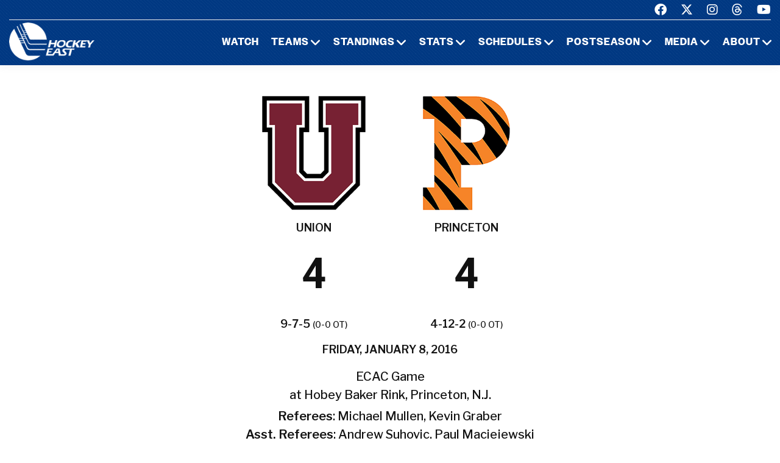

--- FILE ---
content_type: text/html; charset=UTF-8
request_url: https://www.hockeyeastonline.com/box/final/20160108/uni/prn/m
body_size: 6620
content:
<!DOCTYPE html>
<html class="wide wow-animation" lang="en">
  <head>
    <!-- Site Title-->
    <title>Box Score - Hockey East Association</title>
    <meta name="format-detection" content="telephone=no">
    <meta name="viewport" content="width=device-width, height=device-height, initial-scale=1.0, maximum-scale=1.0, user-scalable=0">
    <meta http-equiv="X-UA-Compatible" content="IE=edge">
    <meta charset="utf-8">
     
	<meta property="og:type" content="website" />
    
    <meta property="og:image" content="/img/logo_men.jpg" />
    
    <meta property="og:description" content="Box Score" />

    <meta property="og:title" content="Hockey East Box Score - Hockey East Association" />
	

	
	<!-- Place favicon.ico in the root directory -->
	 
    <link rel="icon" type="/image/png" sizes="16x16" href="/images/favicon.png">
	
    <!-- Stylesheets-->
    <link rel="stylesheet" type="text/css" href="//fonts.googleapis.com/css2?family=Libre+Franklin:ital,wght@0,200;0,300;0,500;0,600;1,300&amp;display=swap">
    <link rel="stylesheet" href="/css23/bootstrap.css">
    <link rel="stylesheet" href="/css23/style.css">
	<link rel="stylesheet" href="/css23/shared.css">
	<link href="/css23/chn.css" rel="stylesheet">
 	
	
	<!-- our project just needs Font Awesome Solid + Brands -->
  <link href="/fa23/css/fontawesome.css" rel="stylesheet">
  <link href="/fa23/css/brands.css" rel="stylesheet">
  <link href="/fa23/css/solid.css" rel="stylesheet">
	
	
	<style>
table.data tbody tr:nth-child(2n) td {
    background: #eee;
}


#goals table th:nth-child(n+2), td:nth-child(n+2) { text-align: center }

.ContextBar > li {
 
    width: 100%;
}

.box #meta img.logo {
    height: 200px;
}


@media (max-width: 767px) {
#content td, #content th {
    font-size: 14px;
    font-weight: bold;
	border: solid 1px #ccc;
}
#content table.data tr.stats-section td {
    font-size: 14px;
}
}

@media (max-width: 639px) {
.box #meta > div.team {
    width: 50%;
}

.box #meta img.logo {
    height: inherit;
}
.box #scoring img {
    min-width: 40px;
}
#content.box #linechart {
    display: block;
  
}
.box #meta p {
 
    font-size: 14px;
}
 
.box #linechart > div > div > div {
 
    font-size: 14px;

}
}

@media (max-width: 999px) {
#content td, #content th {
  font-size: 14px;
}
#content table.data tr.stats-section td {
  font-size: 14px;
}
}


@media (max-width: 479px) {
.box #meta h4 {
  font-size: 14px;
}
#content td, #content th {
  padding: 8px 3px;
}
}

</style>
	
	
	
  </head>
  <body>

    <!-- Page-->
    <div class="page">
      <!-- Page header-->

       <header class="page-header">
        <!-- RD Navbar-->
        <div class="rd-navbar-wrap">
          <nav class="rd-navbar rd-navbar-default novi-bg novi-bg-img" data-layout="rd-navbar-fixed" data-sm-layout="rd-navbar-fixed" data-sm-device-layout="rd-navbar-fixed" data-md-layout="rd-navbar-fixed" data-md-device-layout="rd-navbar-fixed" data-lg-device-layout="rd-navbar-fixed" data-xl-device-layout="rd-navbar-static" data-xxl-device-layout="rd-navbar-static" data-lg-layout="rd-navbar-fixed" data-xl-layout="rd-navbar-static" data-xxl-layout="rd-navbar-static" data-stick-up-clone="false" data-sm-stick-up="true" data-md-stick-up="true" data-lg-stick-up="true" data-xl-stick-up="true" data-xxl-stick-up="true" data-lg-stick-up-offset="120px" data-xl-stick-up-offset="35px" data-xxl-stick-up-offset="35px">
            <!-- RD Navbar Top Panel-->
            <div class="rd-navbar-top-panel rd-navbar-search-wrap">
              <div class="rd-navbar-top-panel__main">
                <div class="rd-navbar-top-panel__toggle rd-navbar-fixed__element-1 rd-navbar-static--hidden" data-rd-navbar-toggle=".rd-navbar-top-panel__main"><span></span></div>
                <div class="rd-navbar-top-panel__content">
                  <div class="rd-navbar-top-panel__left">
                    <p>&nbsp;</p>
                  </div>
                  <div class="rd-navbar-top-panel__right">
                    <ul class="rd-navbar-items-list">
                      <li>
                        <ul class="list-inline-sm">
                          <li><a class="icon novi-icon icon-sm icon-primary fa-brands fa-facebook" href="https://www.facebook.com/HockeyEast"></a></li>
                          <li><a class="icon novi-icon icon-sm icon-primary fa-brands fa-x-twitter" href="http://twitter.com/hockey_east"></a></li>
                          <li><a class="icon novi-icon icon-sm icon-primary fa-brands fa-instagram" href="https://www.instagram.com/hockey_east/"></a></li>
						  <li><a class="icon novi-icon icon-sm icon-primary fa-brands fa-threads" href="https://www.threads.net/@hockey_east"></a></li>
                          <li><a class="icon novi-icon icon-sm icon-primary fa-brands fa-youtube" href="http://www.youtube.com/user/hockeyeastonline"></a></li>
                        </ul>
                      </li>
                    </ul>
                  </div>
                </div>
              </div>
            </div>
            <div class="rd-navbar-inner">
              <!-- RD Navbar Panel-->
              <div class="rd-navbar-panel">
                <button class="rd-navbar-toggle" data-rd-navbar-toggle=".rd-navbar-nav-wrap"><span></span></button>
                <!-- RD Navbar Brand-->
                <div class="rd-navbar-brand">
                  <!-- Brand--><a class="brand" href="/index.php"><img class="brand-logo-dark" src="/images/design23/healogo-300-white.png" alt="Hockey East" width="140"/><img class="brand-logo-light" src="/images/design23/healogo-300-white.png" alt="Hockey East" width="140"/></a>
                </div>
              </div>
              <!-- RD Navbar Nav-->
              <div class="rd-navbar-nav-wrap">
                <ul class="rd-navbar-nav">

                  <li class="rd-nav-item"><a class="rd-nav-link" href="/media/watch-hockey-east-games.php">Watch</a>
                  </li>
				  
                  <li class="rd-nav-item"><a class="rd-nav-link" href="/menu/teams.php">Teams</a>
                    <ul class="rd-menu rd-navbar-megamenu">
                      <li class="rd-megamenu-item">
                        <p class="rd-megamenu-header">MEN'S LEAGUE</p>
                        <ul class="rd-megamenu-list">
                          <li class="rd-megamenu-list-item"><a class="rd-megamenu-list-link" href="/men/hockey-east/contact-mens-coaches.php">CONTACT MEN'S COACHES</a></li>
                          <li class="rd-megamenu-list-item"><a class="rd-megamenu-list-link" href="/men/boston-college/index.php">BOSTON COLLEGE</a></li>
                          <li class="rd-megamenu-list-item"><a class="rd-megamenu-list-link" href="/men/boston-university/index.php">BOSTON UNIVERSITY</a></li>
                          <li class="rd-megamenu-list-item"><a class="rd-megamenu-list-link" href="/men/uconn/index.php">UCONN</a></li>
                          <li class="rd-megamenu-list-item"><a class="rd-megamenu-list-link" href="/men/maine/index.php">MAINE</a></li>
						  <li class="rd-megamenu-list-item"><a class="rd-megamenu-list-link" href="/men/massachusetts/index.php">MASSACHUSETTS</a></li>
						  <li class="rd-megamenu-list-item"><a class="rd-megamenu-list-link" href="/men/umass-lowell/index.php">UMASS LOWELL</a></li>
						  <li class="rd-megamenu-list-item"><a class="rd-megamenu-list-link" href="/men/merrimack/index.php">MERRIMACK</a></li>
						  <li class="rd-megamenu-list-item"><a class="rd-megamenu-list-link" href="/men/new-hampshire/index.php">NEW HAMPSHIRE</a></li>
						  <li class="rd-megamenu-list-item"><a class="rd-megamenu-list-link" href="/men/northeastern/index.php">NORTHEASTERN</a></li>
						  <li class="rd-megamenu-list-item"><a class="rd-megamenu-list-link" href="/men/providence/index.php">PROVIDENCE</a></li>
						  <li class="rd-megamenu-list-item"><a class="rd-megamenu-list-link" href="/men/vermont/index.php">VERMONT</a></li>
                        </ul>
                      </li>
                      <li class="rd-megamenu-item">
                        <p class="rd-megamenu-header">WOMEN'S LEAGUE</p>
                        <ul class="rd-megamenu-list">
                          <li class="rd-megamenu-list-item"><a class="rd-megamenu-list-link" href="/women/hockey-east/contact-womens-coaches.php">CONTACT WOMEN'S COACHES</a></li>
                          <li class="rd-megamenu-list-item"><a class="rd-megamenu-list-link" href="/women/boston-college/index.php">BOSTON COLLEGE</a></li>
                          <li class="rd-megamenu-list-item"><a class="rd-megamenu-list-link" href="/women/boston-university/index.php">BOSTON UNIVERSITY</a></li>
                          <li class="rd-megamenu-list-item"><a class="rd-megamenu-list-link" href="/women/uconn/index.php">UCONN</a></li>
						  <li class="rd-megamenu-list-item"><a class="rd-megamenu-list-link" href="/women/holy-cross/index.php">HOLY CROSS</a></li>
                          <li class="rd-megamenu-list-item"><a class="rd-megamenu-list-link" href="/women/maine/index.php">MAINE</a></li>
						  <li class="rd-megamenu-list-item"><a class="rd-megamenu-list-link" href="/women/merrimack/index.php">MERRIMACK</a></li>
						  <li class="rd-megamenu-list-item"><a class="rd-megamenu-list-link" href="/women/new-hampshire/index.php">NEW HAMPSHIRE</a></li>
						  <li class="rd-megamenu-list-item"><a class="rd-megamenu-list-link" href="/women/northeastern/index.php">NORTHEASTERN</a></li>
						  <li class="rd-megamenu-list-item"><a class="rd-megamenu-list-link" href="/women/providence/index.php">PROVIDENCE</a></li>
						  <li class="rd-megamenu-list-item"><a class="rd-megamenu-list-link" href="/women/vermont/index.php">VERMONT</a></li>
                        </ul>
                      </li>
                    </ul>
                  </li>
                  <li class="rd-nav-item"><a class="rd-nav-link" href="/menu/standings.php">Standings</a>
                    <ul class="rd-menu rd-navbar-megamenu">
                      <li class="rd-megamenu-item">
                        <p class="rd-megamenu-header">MEN'S LEAGUE</p>
                        <ul class="rd-megamenu-list">
                          <li class="rd-megamenu-list-item"><a class="rd-megamenu-list-link" href="/men/standings/index.php">MEN'S STANDINGS</a></li>
                          <li class="rd-megamenu-list-item"><a class="rd-megamenu-list-link" href="/men/against-the-rest.php">MEN'S AGAINST THE REST</a></li>
                        </ul>
                      </li>
                      <li class="rd-megamenu-item">
                        <p class="rd-megamenu-header">WOMEN'S LEAGUE</p>
                        <ul class="rd-megamenu-list">
                          <li class="rd-megamenu-list-item"><a class="rd-megamenu-list-link" href="/women/standings/index.php">WOMEN'S STANDINGS</a></li>
                          <li class="rd-megamenu-list-item"><a class="rd-megamenu-list-link" href="/women/against-the-rest.php">WOMEN'S AGAINST THE REST</a></li>
                        </ul>
                      </li>
					  <li class="rd-megamenu-item">
                        <p class="rd-megamenu-header">NATIONAL</p>
                        <ul class="rd-megamenu-list">
                          <li class="rd-megamenu-list-item"><a class="rd-megamenu-list-link" href="/men/national-polls.php">MEN'S NATIONAL POLLS</a></li>
                          <li class="rd-megamenu-list-item"><a class="rd-megamenu-list-link" href="/women/national-polls.php">WOMEN'S NATIONAL POLLS</a></li>
                        </ul>
                      </li>
                    </ul>
                  </li>
                  <li class="rd-nav-item"><a class="rd-nav-link" href="/menu/statistics.php">Stats</a>
                    <ul class="rd-menu rd-navbar-megamenu">
                      <li class="rd-megamenu-item">
                        <p class="rd-megamenu-header">HOCKEY EAST STATS</p>
                        <ul class="rd-megamenu-list">
                          <li class="rd-megamenu-list-item"><a class="rd-megamenu-list-link" href="/men/statistics/index.php">MEN'S STATISTICS</a></li>
                          <li class="rd-megamenu-list-item"><a class="rd-megamenu-list-link" href="/women/statistics/index.php">WOMEN'S STATISTICS</a></li>
                        </ul>
                      </li>
                      <li class="rd-megamenu-item">
                        <p class="rd-megamenu-header">MEN'S TEAM STATS</p>
                        <ul class="rd-megamenu-list">
                          <li class="rd-megamenu-list-item"><a class="rd-megamenu-list-link" href="/men/boston-college/2025-26-statistics.php">BOSTON COLLEGE</a></li>
                          <li class="rd-megamenu-list-item"><a class="rd-megamenu-list-link" href="/men/boston-university/2025-26-statistics.php">BOSTON UNIVERSITY</a></li>
                          <li class="rd-megamenu-list-item"><a class="rd-megamenu-list-link" href="/men/uconn/2025-26-statistics.php">UCONN</a></li>
                          <li class="rd-megamenu-list-item"><a class="rd-megamenu-list-link" href="/men/maine/2025-26-statistics.php">MAINE</a></li>
						  <li class="rd-megamenu-list-item"><a class="rd-megamenu-list-link" href="/men/massachusetts/2025-26-statistics.php">MASSACHUSETTS</a></li>
						  <li class="rd-megamenu-list-item"><a class="rd-megamenu-list-link" href="/men/umass-lowell/2025-26-statistics.php">UMASS LOWELL</a></li>
						  <li class="rd-megamenu-list-item"><a class="rd-megamenu-list-link" href="/men/merrimack/2025-26-statistics.php">MERRIMACK</a></li>
						  <li class="rd-megamenu-list-item"><a class="rd-megamenu-list-link" href="/men/new-hampshire/2025-26-statistics.php">NEW HAMPSHIRE</a></li>
						  <li class="rd-megamenu-list-item"><a class="rd-megamenu-list-link" href="/men/northeastern/2025-26-statistics.php">NORTHEASTERN</a></li>
						  <li class="rd-megamenu-list-item"><a class="rd-megamenu-list-link" href="/men/providence/2025-26-statistics.php">PROVIDENCE</a></li>
						  <li class="rd-megamenu-list-item"><a class="rd-megamenu-list-link" href="/men/vermont/2025-26-statistics.php">VERMONT</a></li>
                        </ul>
                      </li>
                      <li class="rd-megamenu-item">
                        <p class="rd-megamenu-header">WOMEN'S TEAM STATS</p>
                        <ul class="rd-megamenu-list">
                          <li class="rd-megamenu-list-item"><a class="rd-megamenu-list-link" href="/women/boston-college/2025-26-statistics.php">BOSTON COLLEGE</a></li>
                          <li class="rd-megamenu-list-item"><a class="rd-megamenu-list-link" href="/women/boston-university/2025-26-statistics.php">BOSTON UNIVERSITY</a></li>
                          <li class="rd-megamenu-list-item"><a class="rd-megamenu-list-link" href="/women/uconn/2025-26-statistics.php">UCONN</a></li>
						  <li class="rd-megamenu-list-item"><a class="rd-megamenu-list-link" href="/women/holy-cross/2025-26-statistics.php">HOLY CROSS</a></li>
                          <li class="rd-megamenu-list-item"><a class="rd-megamenu-list-link" href="/women/maine/2025-26-statistics.php">MAINE</a></li>
						  <li class="rd-megamenu-list-item"><a class="rd-megamenu-list-link" href="/women/merrimack/2025-26-statistics.php">MERRIMACK</a></li>
						  <li class="rd-megamenu-list-item"><a class="rd-megamenu-list-link" href="/women/new-hampshire/2025-26-statistics.php">NEW HAMPSHIRE</a></li>
						  <li class="rd-megamenu-list-item"><a class="rd-megamenu-list-link" href="/women/northeastern/2025-26-statistics.php">NORTHEASTERN</a></li>
						  <li class="rd-megamenu-list-item"><a class="rd-megamenu-list-link" href="/women/providence/2025-26-statistics.php">PROVIDENCE</a></li>
						  <li class="rd-megamenu-list-item"><a class="rd-megamenu-list-link" href="/women/vermont/2025-26-statistics.php">VERMONT</a></li>
                        </ul>
                      </li>
                    </ul>
                  </li>
                  <li class="rd-nav-item"><a class="rd-nav-link" href="/menu/schedules.php">Schedules</a>
                    <ul class="rd-menu rd-navbar-megamenu">
                      <li class="rd-megamenu-item">
                        <p class="rd-megamenu-header">HOCKEY EAST SCHEDULES</p>
                        <ul class="rd-megamenu-list">
                          <li class="rd-megamenu-list-item"><a class="rd-megamenu-list-link" href="/men/schedule/index.php">MEN'S COMPOSITE</a></li>
						  <li class="rd-megamenu-list-item"><a class="rd-megamenu-list-link" href="/men/schedule/weekly.php">MEN'S WEEKLY SCHEDULE</a></li>
						  <li class="rd-megamenu-list-item"><a class="rd-megamenu-list-link" href="/men/gameday/index.php">MEN'S GAMEDAY/SCOREBOARD</a></li>
						  <li class="rd-megamenu-list-item"><a class="rd-megamenu-list-link" href="/men/schedule/national-scoreboard.php">MEN'S NATIONAL SCOREBOARD</a></li>
                          <li class="rd-megamenu-list-item"><a class="rd-megamenu-list-link" href="/women/schedule/index.php">WOMEN'S COMPOSITE</a></li>
						  <li class="rd-megamenu-list-item"><a class="rd-megamenu-list-link" href="/women/schedule/weekly.php">WOMEN'S WEEKLY SCHEDULE</a></li>
						  <li class="rd-megamenu-list-item"><a class="rd-megamenu-list-link" href="/women/gameday/index.php">WOMEN'S GAMEDAY/SCOREBOARD</a></li>
						  <li class="rd-megamenu-list-item"><a class="rd-megamenu-list-link" href="/women/schedule/national-scoreboard.php">WOMEN'S NATIONAL SCOREBOARD</a></li>
                        </ul>
                      </li>
                      <li class="rd-megamenu-item">
                        <p class="rd-megamenu-header">MEN'S TEAM SCHEDULES</p>
                        <ul class="rd-megamenu-list">
                          <li class="rd-megamenu-list-item"><a class="rd-megamenu-list-link" href="/men/boston-college/2025-26-schedule.php">BOSTON COLLEGE</a></li>
                          <li class="rd-megamenu-list-item"><a class="rd-megamenu-list-link" href="/men/boston-university/2025-26-schedule.php">BOSTON UNIVERSITY</a></li>
                          <li class="rd-megamenu-list-item"><a class="rd-megamenu-list-link" href="/men/uconn/2025-26-schedule.php">UCONN</a></li>
                          <li class="rd-megamenu-list-item"><a class="rd-megamenu-list-link" href="/men/maine/2025-26-schedule.php">MAINE</a></li>
						  <li class="rd-megamenu-list-item"><a class="rd-megamenu-list-link" href="/men/massachusetts/2025-26-schedule.php">MASSACHUSETTS</a></li>
						  <li class="rd-megamenu-list-item"><a class="rd-megamenu-list-link" href="/men/umass-lowell/2025-26-schedule.php">UMASS LOWELL</a></li>
						  <li class="rd-megamenu-list-item"><a class="rd-megamenu-list-link" href="/men/merrimack/2025-26-schedule.php">MERRIMACK</a></li>
						  <li class="rd-megamenu-list-item"><a class="rd-megamenu-list-link" href="/men/new-hampshire/2025-26-schedule.php">NEW HAMPSHIRE</a></li>
						  <li class="rd-megamenu-list-item"><a class="rd-megamenu-list-link" href="/men/northeastern/2025-26-schedule.php">NORTHEASTERN</a></li>
						  <li class="rd-megamenu-list-item"><a class="rd-megamenu-list-link" href="/men/providence/2025-26-schedule.php">PROVIDENCE</a></li>
						  <li class="rd-megamenu-list-item"><a class="rd-megamenu-list-link" href="/men/vermont/2025-26-schedule.php">VERMONT</a></li>
                        </ul>
                      </li>
                      <li class="rd-megamenu-item">
                        <p class="rd-megamenu-header">WOMEN'S TEAM SCHEDULES</p>
                        <ul class="rd-megamenu-list">
                          <li class="rd-megamenu-list-item"><a class="rd-megamenu-list-link" href="/women/boston-college/2025-26-schedule.php">BOSTON COLLEGE</a></li>
                          <li class="rd-megamenu-list-item"><a class="rd-megamenu-list-link" href="/women/boston-university/2025-26-schedule.php">BOSTON UNIVERSITY</a></li>
                          <li class="rd-megamenu-list-item"><a class="rd-megamenu-list-link" href="/women/uconn/2025-26-schedule.php">UCONN</a></li>
						  <li class="rd-megamenu-list-item"><a class="rd-megamenu-list-link" href="/women/holy-cross/2025-26-schedule.php">HOLY CROSS</a></li>
                          <li class="rd-megamenu-list-item"><a class="rd-megamenu-list-link" href="/women/maine/2025-26-schedule.php">MAINE</a></li>
						  <li class="rd-megamenu-list-item"><a class="rd-megamenu-list-link" href="/women/merrimack/2025-26-schedule.php">MERRIMACK</a></li>
						  <li class="rd-megamenu-list-item"><a class="rd-megamenu-list-link" href="/women/new-hampshire/2025-26-schedule.php">NEW HAMPSHIRE</a></li>
						  <li class="rd-megamenu-list-item"><a class="rd-megamenu-list-link" href="/women/northeastern/2025-26-schedule.php">NORTHEASTERN</a></li>
						  <li class="rd-megamenu-list-item"><a class="rd-megamenu-list-link" href="/women/providence/2025-26-schedule.php">PROVIDENCE</a></li>
						  <li class="rd-megamenu-list-item"><a class="rd-megamenu-list-link" href="/women/vermont/2025-26-schedule.php">VERMONT</a></li>
                        </ul>
                      </li>
                    </ul>
                  </li>
                  <li class="rd-nav-item"><a class="rd-nav-link" href="/menu/postseason.php">Postseason</a>
                    <ul class="rd-menu rd-navbar-megamenu">
                      <li class="rd-megamenu-item">
                        <p class="rd-megamenu-header">MEN'S POSTSEASON</p>
                        <ul class="rd-megamenu-list">
                          <li class="rd-megamenu-list-item"><a class="rd-megamenu-list-link" href="/men/hockey-east-tournament/index.php">HOCKEY EAST TOURNAMENT HOME PAGE</a></li>
                          <li class="rd-megamenu-list-item"><a class="rd-megamenu-list-link" href="/men/hockey-east-tournament/tournament-history.php">HOCKEY EAST TOURNAMENT HISTORY</a></li>
                          <li class="rd-megamenu-list-item"><a class="rd-megamenu-list-link" href="/men/hockey-east-tournament/tournament-records.php">HOCKEY EAST TOURNAMENT RECORDS</a></li>
                          <li class="rd-megamenu-list-item"><a class="rd-megamenu-list-link" href="/men/hockey-east-tournament/hockey-east-and-the-ncaa-tournament.php">HOCKEY EAST AND THE NCAA TOURNAMENT</a></li>
                        </ul>
                      </li>
                      <li class="rd-megamenu-item">
                        <p class="rd-megamenu-header">WOMEN'S POSTSEASON</p>
                        <ul class="rd-megamenu-list">
                          <li class="rd-megamenu-list-item"><a class="rd-megamenu-list-link" href="/women/hockey-east-tournament/index.php">HOCKEY EAST TOURNAMENT HOME PAGE</a></li>
                          <li class="rd-megamenu-list-item"><a class="rd-megamenu-list-link" href="/women/hockey-east-tournament/tournament-history.php">HOCKEY EAST TOURNAMENT HISTORY</a></li>
                          <li class="rd-megamenu-list-item"><a class="rd-megamenu-list-link" href="/women/hockey-east-tournament/tournament-records.php">HOCKEY EAST TOURNAMENT RECORDS</a></li>
                          <li class="rd-megamenu-list-item"><a class="rd-megamenu-list-link" href="/women/hockey-east-tournament/hockey-east-and-the-ncaa-tournament.php">HOCKEY EAST AND THE NCAA TOURNAMENT</a></li>
                        </ul>
                      </li>
                    </ul>
                  </li>
                 <li class="rd-nav-item"><a class="rd-nav-link" href="/menu/media.php">Media</a>
                    <ul class="rd-menu rd-navbar-dropdown">
                      <li class="rd-dropdown-item"><a class="rd-dropdown-link" href="/media/index.php">PRESS RELEASES</a>
                      </li>
					  <li class="rd-dropdown-item"><a class="rd-dropdown-link" href="https://www.youtube.com/playlist?list=PLnWPlhWRp7QvHqkAALVXZuAn7rW9WuhxE">THIS WEEK IN HOCKEY EAST</a>
                      </li>
					  <li class="rd-dropdown-item"><a class="rd-dropdown-link" href="https://www.youtube.com/playlist?list=PLnWPlhWRp7QvHqkAALVXZuAn7rW9WuhxE">PLAYS OF THE WEEK</a>
                      </li>
					  <li class="rd-dropdown-item"><a class="rd-dropdown-link" href="https://issuu.com/hockeyeast/docs/hemagpagesfinal">HOCKEY EAST MAGAZINE</a>
                      </li>
                      <li class="rd-dropdown-item"><a class="rd-dropdown-link" href="/men/media/media-guide.php">MEN'S MEDIA GUIDE</a>
                      </li>
                      <li class="rd-dropdown-item"><a class="rd-dropdown-link" href="/women/media/media-guide.php">WOMEN'S MEDIA GUIDE</a>
                      </li>
                    </ul>
                  </li>
                  <li class="rd-nav-item"><a class="rd-nav-link" href="/menu/about.php">About</a>
                    <ul class="rd-menu rd-navbar-dropdown">
                      <li class="rd-dropdown-item"><a class="rd-dropdown-link" href="/men/hockey-east/index.php">ABOUT THE HOCKEY EAST MEN'S LEAGUE</a>
                      </li>
                      <li class="rd-dropdown-item"><a class="rd-dropdown-link" href="/women/hockey-east/index.php">ABOUT THE HOCKEY EAST WOMEN'S LEAGUE</a>
                      </li>
					  <li class="rd-dropdown-item"><a class="rd-dropdown-link" href="/hockey-east/commissioner-metcalf.php">COMMISSIONER METCALF</a>
                      </li>
					  <li class="rd-dropdown-item"><a class="rd-dropdown-link" href="/hockey-east/hockey-east-staff.php">HOCKEY EAST STAFF</a>
                      </li>
					  <li class="rd-dropdown-item"><a class="rd-dropdown-link" href="/men/hockey-east/history-and-records.php">MEN'S HISTORY AND RECORDS</a>
                      </li>
					  <li class="rd-dropdown-item"><a class="rd-dropdown-link" href="/women/hockey-east/history-and-records.php">WOMEN'S HISTORY AND RECORDS</a>
                      </li>
					  <li class="rd-dropdown-item"><a class="rd-dropdown-link" href="/hockey-east/partners-and-sponsors.php">PARTNERS AND SPONSORS</a>
                      </li>
					  <li class="rd-dropdown-item"><a class="rd-dropdown-link" href="/pdf/hockey-east-strategic-plan.pdf">STRATEGIC PLAN (.PDF)</a>
                      </li>

                    </ul>
                  </li>
 

                </ul>
              </div>
            </div>
          </nav>
        </div>
      </header>

 

 


<!-- Standings Section-->
      <section>
        <div class="container">
            <div class="s-row">
                <div class="s-col mt-30 mb-30">
                    <div class="s-row s-row-1 main-section">

                        
		<div class="col-12s">				
		
		<!-- Heading Component-->

				  
		 

		
		
<!-- Above -->

<div id="content" class="box">







	<div id="meta">
		<div class="team">
			<img class="logo" src="https://www.sportdesigns.com/team-logos/uni.png" />
			<h4>Union</h4>
			<h2>4</h2>
			<h4>9-7-5 <span style="font-weight: normal; font-size: 0.8em;">(0-0 ot)</span></h4>
		</div>
		<div class="team">
			<img class="logo" src="https://www.sportdesigns.com/team-logos/prn.png" />
			<h4>Princeton</h4>
			<h2>4</h2>
			<h4>4-12-2 <span style="font-weight: normal; font-size: 0.8em;">(0-0 ot)</span></h4>
		</div>
		<div>
			<h4>Friday, January 8, 2016</h4>
						<p>ECAC Game<br />
								at Hobey Baker Rink, Princeton, N.J.</p>
			<p><strong>Referees</strong>: Michael Mullen,  Kevin Graber<br />
				<strong>Asst. Referees</strong>: Andrew Suhovic,  Paul Maciejewski<br />
				<strong>Attendance</strong>: 2,159</p>
		</div>
	</div>

	<div id="linescore">
		<div id="goals">
			<table cellspacing="0" cellpadding="3">
				<thead>
				<tr class="stats-section">
					<td>Goals</td>
					<td align="right">1</td><td align="right">2</td><td align="right">3</td><td align="right">OT</td>					<td>T</td>
				</tr>
				</thead>
				<tbody>
				<tr>
					<td>Union</td>
											<td>1</td>
											<td>2</td>
											<td>1</td>
											<td>0</td>
										<td>4</td>
				</tr>
				<tr>
					<td>Princeton</td>
											<td>1</td>
											<td>2</td>
											<td>1</td>
											<td>0</td>
										<td>4</td>
				</tr>
				</tbody>
			</table>
		</div>

		<div id="shots">
			<table cellspacing="0" cellpadding="3">
				<thead>
				<tr class="stats-section">
					<td>Shots</td>
					<td align="right">1</td><td align="right">2</td><td align="right">3</td><td align="right">OT</td>					<td align="center">T</td>
				</tr>
				</thead>
				<tbody>
				<tr>
					<td>Union</td>
											<td align="right">7</td>
											<td align="right">11</td>
											<td align="right">8</td>
											<td align="right">2</td>
										<td align="center">28</td>
				</tr>
				<tr>
					<td>Princeton</td>
											<td align="right">11</td>
											<td align="right">11</td>
											<td align="right">9</td>
											<td align="right">1</td>
										<td align="center">32</td>
				</tr>
				</tbody>
			</table>
		</div>

		<div id="pp">
			<table cellspacing="0" cellpadding="3">
				<thead>
				<tr class="stats-section">
					<td>Team</td>
					<td align="center">Pen&#8209;PIM</td>
					<td align="center">PPG&#8209;PPO</td>
											<td align="center">FOW&#8209;L</td>
									</tr>
				</thead>
				<tbody>
									<tr>
						<td>Union</td>
						<td align="center">3&#8209;6</td>
						<td align="center">1&#8209;3</td>
													<td align="center">46&#8209;27</td>
											</tr>
					<tr>
						<td>Princeton</td>
						<td align="center">3&#8209;6</td>
						<td align="center">0&#8209;3</td>
													<td align="center">27&#8209;46</td>
											</tr>
								</tbody>
			</table>
		</div>
	</div>

	<div id="scoring">
		<table cellspacing="0" cellpadding="3">
			<thead>
			<tr class="stats-section">
				<td colspan="99">Scoring</td>
			</tr>
									<tr class="stats-section">
				<td colspan="99">1st Period</td>
			</tr>
			</thead>
			<tbody>
							<tr class="vscore">
										<td>Union</td>
					<td></td>
					<td><a href="/players/career/30570">Sebastian Vidmar</a> (3)</td>
					<td><a href="/players/career/29887">Spencer Foo</a>, <a href="/players/career/27216">Mike Vecchione</a></td>
					<td align="right">10:19</td>
				</tr>
							<tr class="hscore">
										<td>Princeton</td>
					<td></td>
					<td><a href="/players/career/27862">Kyle Rankin</a> (3)</td>
					<td><a href="/players/career/28824">Ryan Siiro</a>, <a href="/players/career/29210">Quin Pompi</a></td>
					<td align="right">18:35</td>
				</tr>
															<tr class="stats-section">
				<td colspan="99">2nd Period</td>
			</tr>
			</thead>
			<tbody>
							<tr class="hscore">
										<td>Princeton</td>
					<td></td>
					<td><a href="/players/career/29284">Max Becker</a> (2)</td>
					<td><a href="/players/career/27269">Mike Ambrosia</a>, <a href="/players/career/29210">Quin Pompi</a></td>
					<td align="right">5:23</td>
				</tr>
							<tr class="vscore">
										<td>Union</td>
					<td>PP</td>
					<td><a href="/players/career/30570">Sebastian Vidmar</a> (4)</td>
					<td><a href="/players/career/29887">Spencer Foo</a>, <a href="/players/career/30984">J.C. Brassard</a></td>
					<td align="right">10:14</td>
				</tr>
							<tr class="vscore">
										<td>Union</td>
					<td></td>
					<td><a href="/players/career/29753">Brett Supinski</a> (4)</td>
					<td></td>
					<td align="right">16:48</td>
				</tr>
							<tr class="hscore">
										<td>Princeton</td>
					<td></td>
					<td><a href="/players/career/28192">Garrett Skrbich</a> (3)</td>
					<td><a href="/players/career/27862">Kyle Rankin</a>, <a href="/players/career/28964">Matt Nelson</a></td>
					<td align="right">18:20</td>
				</tr>
															<tr class="stats-section">
				<td colspan="99">3rd Period</td>
			</tr>
			</thead>
			<tbody>
							<tr class="hscore">
										<td>Princeton</td>
					<td>4x4</td>
					<td><a href="/players/career/30565">Josh Teves</a> (2)</td>
					<td><a href="/players/career/29958">Ryan Kuffner</a></td>
					<td align="right">13:53</td>
				</tr>
							<tr class="vscore">
										<td>Union</td>
					<td></td>
					<td><a href="/players/career/28956">Ryan Scarfo</a> (11)</td>
					<td><a href="/players/career/28543">Matt Wilkins</a>, <a href="/players/career/29753">Brett Supinski</a></td>
					<td align="right">16:59</td>
				</tr>
																																																						</tbody>
		</table>
			</div>


	<div id="penalties">
		<table cellspacing="0" cellpadding="3">
			<thead>
			<tr class="stats-section">
				<td colspan="99">Penalties</td>
			</tr>
															<tr class="stats-section">
				<td colspan="99">2nd Period</td>
			</tr>
			</thead>
			<tbody>
							<tr class="vscore">
					<td>Union</td>
					<td><a href="/players/career/28543">Matt Wilkins</a></td>
					<td>2</td>
					<td>Goaltender Interference</td>
					<td align="right">6:09</td>
				</tr>
							<tr class="hscore">
					<td>Princeton</td>
					<td>BENCH</td>
					<td>2</td>
					<td>Too Many Players</td>
					<td align="right">8:30</td>
				</tr>
															<tr class="stats-section">
				<td colspan="99">3rd Period</td>
			</tr>
			</thead>
			<tbody>
							<tr class="hscore">
					<td>Princeton</td>
					<td><a href="/players/career/27747">Tommy Davis</a></td>
					<td>2</td>
					<td>Hooking</td>
					<td align="right">0:41</td>
				</tr>
							<tr class="vscore">
					<td>Union</td>
					<td><a href="/players/career/28544">Nick Cruice</a></td>
					<td>2</td>
					<td>Boarding</td>
					<td align="right">7:52</td>
				</tr>
							<tr class="hscore">
					<td>Princeton</td>
					<td><a href="/players/career/29198">Eric Robinson</a></td>
					<td>2</td>
					<td>Tripping</td>
					<td align="right">12:19</td>
				</tr>
							<tr class="vscore">
					<td>Union</td>
					<td><a href="/players/career/27216">Mike Vecchione</a></td>
					<td>2</td>
					<td>Interference</td>
					<td align="right">13:10</td>
				</tr>
																																																						</tbody>
		</table>
	</div>

	<div id="goalies">
		<table cellspacing="0" cellpadding="3">
			<thead>
			<tr class="stats-section">
				<td colspan="99">Goalies</td>
			</tr>
			<tr class="stats-header">
				<td>Union</td>
				<td>SV</td>
				<td>GA</td>
				<td align="right">Minutes</td>
			</tr>
			</thead>
			<tbody>
							<tr>
					<td><a href="/players/career/30572">Jake Kupsky</a></td>
					<td>28</td>
					<td>4</td>
					<td align="right">65:00</td>
				</tr>
						</tbody>
			<thead>
			<tr class="stats-header">
				<td>Princeton</td>
				<td>SV</td>
				<td>GA</td>
				<td align="right">Minutes</td>
			</tr>
			</thead>
			<tbody>
							<tr>
					<td><a href="/players/career/28773">Colton Phinney</a></td>
					<td>24</td>
					<td>4</td>
					<td align="right">65:00</td>
				</tr>
						</tbody>
		</table>
	</div>

	<!--<p><a href="/box/metrics.php?gd=21715" class="button2">Advanced Metrics</a></p>-->

	<div id="playersums">
					<div class="playersum">
				<table cellspacing="0" cellpadding="3" class="data">
					<thead>
					<tr class="stats-section">
						<td>Princeton</td>
						<td>G</td>
						<td>A</td>
						<td>Pt.</td>
						<td>+/-</td>
						<td>Sh</td>
						<td>PIM</td>
													<td class="center">FOW&#8209;L</td>
											</tr>
					</thead>
					<tbody>
																																		<tr>
								<tr>
									<td nowrap><a href="/players/career/27862">Kyle Rankin</a></td>
									<td>1</td>
									<td>1</td>
									<td>2</td>
									<td>1</td>
									<td>2</td>
									<td>0</td>
																			<td class="center">2&#8209;2</td>
																	</tr>
																							<tr>
								<tr>
									<td nowrap><a href="/players/career/28192">Garrett Skrbich</a></td>
									<td>1</td>
									<td>0</td>
									<td>1</td>
									<td>1</td>
									<td>3</td>
									<td>0</td>
																			<td class="center">7&#8209;16</td>
																	</tr>
																							<tr>
								<tr>
									<td nowrap><a href="/players/career/29958">Ryan Kuffner</a></td>
									<td>0</td>
									<td>1</td>
									<td>1</td>
									<td>0</td>
									<td>4</td>
									<td>0</td>
																			<td class="center">1&#8209;0</td>
																	</tr>
																							<tr>
								<tr>
									<td nowrap><a href="/players/career/27269">Mike Ambrosia</a></td>
									<td>0</td>
									<td>1</td>
									<td>1</td>
									<td>0</td>
									<td>0</td>
									<td>0</td>
																			<td class="center"></td>
																	</tr>
																							<tr>
								<tr>
									<td nowrap><a href="/players/career/28824">Ryan Siiro</a></td>
									<td>0</td>
									<td>1</td>
									<td>1</td>
									<td>1</td>
									<td>1</td>
									<td>0</td>
																			<td class="center">2&#8209;2</td>
																	</tr>
																							<tr>
								<tr>
									<td nowrap><a href="/players/career/29284">Max Becker</a></td>
									<td>1</td>
									<td>0</td>
									<td>1</td>
									<td>0</td>
									<td>2</td>
									<td>0</td>
																			<td class="center">6&#8209;9</td>
																	</tr>
																							<tr>
								<tr>
									<td nowrap><a href="/players/career/29198">Eric Robinson</a></td>
									<td>0</td>
									<td>0</td>
									<td>0</td>
									<td>0</td>
									<td>2</td>
									<td>2</td>
																			<td class="center"></td>
																	</tr>
																							<tr>
								<tr>
									<td nowrap><a href="/players/career/29957">Ryan Berlin</a></td>
									<td>0</td>
									<td>0</td>
									<td>0</td>
									<td>0</td>
									<td>0</td>
									<td>0</td>
																			<td class="center">0&#8209;1</td>
																	</tr>
																							<tr>
								<tr>
									<td nowrap><a href="/players/career/30337">Alex Riche</a></td>
									<td>0</td>
									<td>0</td>
									<td>0</td>
									<td>-1</td>
									<td>2</td>
									<td>0</td>
																			<td class="center">4&#8209;5</td>
																	</tr>
																							<tr>
								<tr>
									<td nowrap><a href="/players/career/30339">Spencer Kryczka</a></td>
									<td>0</td>
									<td>0</td>
									<td>0</td>
									<td>0</td>
									<td>2</td>
									<td>0</td>
																			<td class="center">3&#8209;2</td>
																	</tr>
																							<tr>
								<tr>
									<td nowrap><a href="/players/career/29956">Max Véronneau</a></td>
									<td>0</td>
									<td>0</td>
									<td>0</td>
									<td>0</td>
									<td>2</td>
									<td>0</td>
																			<td class="center">2&#8209;9</td>
																	</tr>
																																															<tr class="first">
								<tr>
									<td nowrap><a href="/players/career/29210">Quin Pompi</a></td>
									<td>0</td>
									<td>2</td>
									<td>2</td>
									<td>2</td>
									<td>1</td>
									<td>0</td>
																			<td class="center"></td>
																	</tr>
																							<tr>
								<tr>
									<td nowrap><a href="/players/career/28964">Matt Nelson</a></td>
									<td>0</td>
									<td>1</td>
									<td>1</td>
									<td>-1</td>
									<td>4</td>
									<td>0</td>
																			<td class="center"></td>
																	</tr>
																							<tr>
								<tr>
									<td nowrap><a href="/players/career/30565">Josh Teves</a></td>
									<td>1</td>
									<td>0</td>
									<td>1</td>
									<td>0</td>
									<td>2</td>
									<td>0</td>
																			<td class="center"></td>
																	</tr>
																							<tr>
								<tr>
									<td nowrap><a href="/players/career/27747">Tommy Davis</a></td>
									<td>0</td>
									<td>0</td>
									<td>0</td>
									<td>0</td>
									<td>1</td>
									<td>2</td>
																			<td class="center"></td>
																	</tr>
																							<tr>
								<tr>
									<td nowrap><a href="/players/career/28927">Joe Grabowski</a></td>
									<td>0</td>
									<td>0</td>
									<td>0</td>
									<td>2</td>
									<td>1</td>
									<td>0</td>
																			<td class="center"></td>
																	</tr>
																							<tr>
								<tr>
									<td nowrap><a href="/players/career/28579">Kevin Liss</a></td>
									<td>0</td>
									<td>0</td>
									<td>0</td>
									<td>0</td>
									<td>1</td>
									<td>0</td>
																			<td class="center"></td>
																	</tr>
																							<tr>
								<tr>
									<td nowrap><a href="/players/career/29777">Hayden Anderson</a></td>
									<td>0</td>
									<td>0</td>
									<td>0</td>
									<td>-1</td>
									<td>2</td>
									<td>0</td>
																			<td class="center"></td>
																	</tr>
																																																										<tr class="first">
								<tr>
									<td nowrap><a href="/players/career/28773">Colton Phinney</a></td>
									<td>0</td>
									<td>0</td>
									<td>0</td>
									<td>0</td>
									<td>0</td>
									<td>0</td>
																			<td class="center"></td>
																	</tr>
																							</tbody>
				</table>
			</div>
					<div class="playersum">
				<table cellspacing="0" cellpadding="3" class="data">
					<thead>
					<tr class="stats-section">
						<td>Union</td>
						<td>G</td>
						<td>A</td>
						<td>Pt.</td>
						<td>+/-</td>
						<td>Sh</td>
						<td>PIM</td>
													<td class="center">FOW&#8209;L</td>
											</tr>
					</thead>
					<tbody>
																																		<tr>
								<tr>
									<td nowrap><a href="/players/career/30570">Sebastian Vidmar</a></td>
									<td>2</td>
									<td>0</td>
									<td>2</td>
									<td>0</td>
									<td>2</td>
									<td>0</td>
																			<td class="center"></td>
																	</tr>
																							<tr>
								<tr>
									<td nowrap><a href="/players/career/29753">Brett Supinski</a></td>
									<td>1</td>
									<td>1</td>
									<td>2</td>
									<td>2</td>
									<td>1</td>
									<td>0</td>
																			<td class="center"></td>
																	</tr>
																							<tr>
								<tr>
									<td nowrap><a href="/players/career/29887">Spencer Foo</a></td>
									<td>0</td>
									<td>2</td>
									<td>2</td>
									<td>-1</td>
									<td>2</td>
									<td>0</td>
																			<td class="center"></td>
																	</tr>
																							<tr>
								<tr>
									<td nowrap><a href="/players/career/27216">Mike Vecchione</a></td>
									<td>0</td>
									<td>1</td>
									<td>1</td>
									<td>0</td>
									<td>1</td>
									<td>2</td>
																			<td class="center">22&#8209;7</td>
																	</tr>
																							<tr>
								<tr>
									<td nowrap><a href="/players/career/28956">Ryan Scarfo</a></td>
									<td>1</td>
									<td>0</td>
									<td>1</td>
									<td>1</td>
									<td>4</td>
									<td>0</td>
																			<td class="center">14&#8209;9</td>
																	</tr>
																							<tr>
								<tr>
									<td nowrap><a href="/players/career/28543">Matt Wilkins</a></td>
									<td>0</td>
									<td>1</td>
									<td>1</td>
									<td>2</td>
									<td>5</td>
									<td>2</td>
																			<td class="center"></td>
																	</tr>
																							<tr>
								<tr>
									<td nowrap><a href="/players/career/29967">Brendan Taylor</a></td>
									<td>0</td>
									<td>0</td>
									<td>0</td>
									<td>0</td>
									<td>0</td>
									<td>0</td>
																			<td class="center">1&#8209;5</td>
																	</tr>
																							<tr>
								<tr>
									<td nowrap><a href="/players/career/29181">Eli Lichtenwald</a></td>
									<td>0</td>
									<td>0</td>
									<td>0</td>
									<td>-2</td>
									<td>0</td>
									<td>0</td>
																			<td class="center">9&#8209;6</td>
																	</tr>
																							<tr>
								<tr>
									<td nowrap><a href="/players/career/28687">Tyler Hynes</a></td>
									<td>0</td>
									<td>0</td>
									<td>0</td>
									<td>0</td>
									<td>0</td>
									<td>0</td>
																			<td class="center"></td>
																	</tr>
																							<tr>
								<tr>
									<td nowrap><a href="/players/career/28544">Nick Cruice</a></td>
									<td>0</td>
									<td>0</td>
									<td>0</td>
									<td>-2</td>
									<td>2</td>
									<td>2</td>
																			<td class="center"></td>
																	</tr>
																							<tr>
								<tr>
									<td nowrap><a href="/players/career/29553">Roman Ammirato</a></td>
									<td>0</td>
									<td>0</td>
									<td>0</td>
									<td>-1</td>
									<td>2</td>
									<td>0</td>
																			<td class="center"></td>
																	</tr>
																							<tr>
								<tr>
									<td nowrap><a href="/players/career/30073">Ryan Walker</a></td>
									<td>0</td>
									<td>0</td>
									<td>0</td>
									<td>-1</td>
									<td>0</td>
									<td>0</td>
																			<td class="center"></td>
																	</tr>
																																															<tr class="first">
								<tr>
									<td nowrap><a href="/players/career/30984">J.C. Brassard</a></td>
									<td>0</td>
									<td>1</td>
									<td>1</td>
									<td>-3</td>
									<td>2</td>
									<td>0</td>
																			<td class="center"></td>
																	</tr>
																							<tr>
								<tr>
									<td nowrap><a href="/players/career/29180">Noah Henry</a></td>
									<td>0</td>
									<td>0</td>
									<td>0</td>
									<td>0</td>
									<td>0</td>
									<td>0</td>
																			<td class="center"></td>
																	</tr>
																							<tr>
								<tr>
									<td nowrap><a href="/players/career/29558">Connor Light</a></td>
									<td>0</td>
									<td>0</td>
									<td>0</td>
									<td>0</td>
									<td>0</td>
									<td>0</td>
																			<td class="center"></td>
																	</tr>
																							<tr>
								<tr>
									<td nowrap><a href="/players/career/28542">Sébastien Gingras</a></td>
									<td>0</td>
									<td>0</td>
									<td>0</td>
									<td>-1</td>
									<td>0</td>
									<td>0</td>
																			<td class="center"></td>
																	</tr>
																							<tr>
								<tr>
									<td nowrap><a href="/players/career/28194">Jeff Taylor</a></td>
									<td>0</td>
									<td>0</td>
									<td>0</td>
									<td>2</td>
									<td>3</td>
									<td>0</td>
																			<td class="center"></td>
																	</tr>
																							<tr>
								<tr>
									<td nowrap><a href="/players/career/29800">Nick DeSimone</a></td>
									<td>0</td>
									<td>0</td>
									<td>0</td>
									<td>0</td>
									<td>4</td>
									<td>0</td>
																			<td class="center"></td>
																	</tr>
																																																										<tr class="first">
								<tr>
									<td nowrap><a href="/players/career/30572">Jake Kupsky</a></td>
									<td>0</td>
									<td>0</td>
									<td>0</td>
									<td>0</td>
									<td>0</td>
									<td>0</td>
																			<td class="center"></td>
																	</tr>
																							</tbody>
				</table>
			</div>
			</div>
	




</div>

<!-- Below -->



              </div>		
			
			
            </div>
        </div>
        </div>
    </div>
      </section>

 


	<!-- google ads start here -->

    &nbsp;
	<!-- google ads end here -->
 

      <!-- Page Footer-->


       <footer class="novi-bg novi-bg-img footer-minimal bg-dark">
        <div class="container">
          <ul class="list-xxs">
            <li>
              <a href="/index.php"><img src="/images/design23/healogo-300.png" alt="Hockey East"/></a>
            </li>
            <li>
              <dl class="list-terms-minimal">
                <dt>Contact</dt>
                <dd><a href="mailto:info@hockeyeastonline.com">info@hockeyeastonline.com</a></dd>
              </dl>
            </li>
          </ul>
		  <p class="rights"> Need help with streaming? Follow these links: <a href="https://www.espn.com/espn/news/story?page=contact-index"><u>For ESPN+ Help</u></a> | <a href="https://www.prestosports.com/support"><u>For Stretch Help</u></a></p>
          <ul class="list-inline-md footer-minimal__list">
            <li><a class="icon novi-icon icon-md icon-primary fa-brands fa-facebook" href="https://www.facebook.com/HockeyEast"></a></li>
            <li><a class="icon novi-icon icon-md icon-primary fa-brands fa-x-twitter" href="http://twitter.com/hockey_east"></a></li>
            <li><a class="icon novi-icon icon-md icon-primary fa-brands fa-instagram" href="https://www.instagram.com/hockey_east/"></a></li>
			<li><a class="icon novi-icon icon-md icon-primary fa-brands fa-threads" href="https://www.threads.net/@hockey_east"></a></li>
            <li><a class="icon novi-icon icon-md icon-primary fa-brands fa-youtube" href="http://www.youtube.com/user/hockeyeastonline"></a></li>
			
          </ul>
          <p class="rights"><span>Hockey East Association</span><span>&nbsp;</span><span class="copyright-year"></span>.</p>
		  <p class="rights"><a href="https://hockeyeastonline.com/hockey-east/partners-and-sponsors.php"><img src="https://hockeyeastonline.com/images/logo-vw.png" alt="Van Wagner"/></a></p>
        </div>
      </footer>
	  
<!-- Google tag (gtag.js) -->
<script async src="https://www.googletagmanager.com/gtag/js?id=UA-5588816-1"></script>
<script>
  window.dataLayer = window.dataLayer || [];
  function gtag(){dataLayer.push(arguments);}
  gtag('js', new Date());

  gtag('config', 'UA-5588816-1');
</script>


    </div>



    <!-- Global Mailform Output-->
    <div class="snackbars" id="form-output-global"></div>
    <!-- Javascript-->
    <script src="/js23/core.min.js"></script>
    <script src="/js23/script.js"></script>
  </body>
</html>